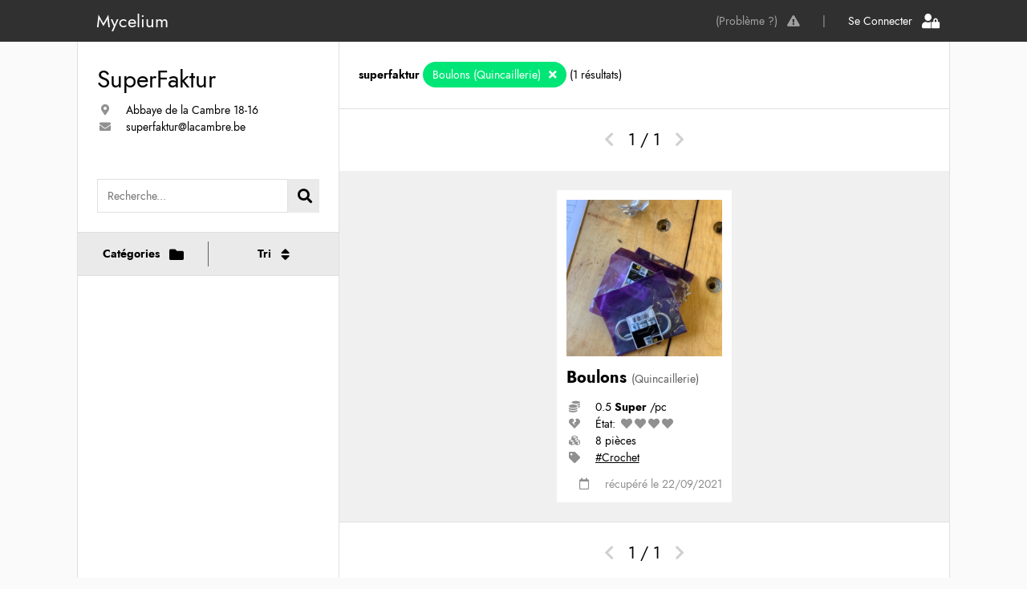

--- FILE ---
content_type: text/html; charset=UTF-8
request_url: https://app.recuperatheque.org/catalogue.php?r=superfaktur&catsearch=20&sscatsearch=86
body_size: 6339
content:

<!DOCTYPE html>
<html lang="en">

<head>
  <title>Webapp Recupérathèque</title>

  <meta charset="utf-8" />

  <!--Let browser know website is optimized for mobile-->
  <meta name="viewport" content="width=device-width, initial-scale=1">

  <!-- import the css -->
  <!-- to have w3css class and respponsive design -->
  <!-- <link rel="stylesheet" href="https://www.w3schools.com/w3css/4/w3.css">-->
  <link rel="stylesheet" href="css/w3.css">
  <!-- to have icon of the font awesome 5 -->
  <link rel="stylesheet" href="https://use.fontawesome.com/releases/v5.7.0/css/all.css">
  <!-- la typo JOST -->
  <link rel="stylesheet" href="https://indestructibletype.com/fonts/Jost.css" type="text/css" charset="utf-8" />
  <!-- custom css -->
  <link rel="stylesheet" href="css/main.css">
  <link rel="stylesheet" href="css/header.css?17-01">
  <link rel="stylesheet" href="css/menu.css">
  <link rel="stylesheet" href="css/item.css">
  <meta name="theme-color" content="#303030"><!-- Chrome -->

  <link rel="manifest" href="manifest.json">
  <link rel="apple-touch-icon" href="assets/apple-touch-icon.png">
  <meta name="apple-mobile-web-app-capable" content="yes">
  <meta name="apple-mobile-web-app-title" content="Mycelium">


</head>

<body>


  
  


  
  
<!-- construction de l'objet $system qui résume la structure de catégorie actuelle -->




  
  
<div class="header-container">
  <div class="header quasi-fullwidth">

    <div class="title"><a href="portal.php">Mycelium</a></div>

    <a href="https://forms.gle/iqQS8WYvnfcpT3dV8" class="nav-button">
      <div class="nav-title">(Problème ?)</div>
      <i class="fas fa-exclamation-triangle"></i>
    </a>
    <div class="nav-static">
      <div class="">&nbsp;|&nbsp;</div>
    </div>

    
        <a id="connection_btn" class="nav-button selected" >
          <div class="nav-title">Se Connecter</div>
          <i class="nav-icon fas fa-user-lock"></i>
        </a>

      




  </div>
</div>



    <!-- boite modal de connection -->
    <div id="connection"
         class="modal1 ">

      <!-- Modal content -->
      <div class="modal1-content">

        <form method="POST">

          <div class="input-field">
            <label>Pseudo: </label>
            <input type="text" name="pseudo">
          </div>

          <div class="input-field">
            <label>Mot de passe: </label>
            <input type="password" name="mdp">
          </div>

          
          <button class="button-flex" type="submit">
            <div class="button-title">Connection</div>
          </button>

        </form>

      </div>
    </div>

    <script>
      var modal = document.getElementById("connection");
      var btn = document.getElementById("connection_btn");

      // When the user clicks on the button, open the modal
      btn.onclick = function() {
        modal.classList.toggle('active');
      }

      // When the user clicks anywhere outside of the modal, close it
      window.onclick = function(event) {
        if (event.target == modal) {
          modal.classList.toggle('active');
        }
      }
    </script>

  
  <div class="quasi-fullwidth space-header two-side-flex">

      
        <!-- Bar de recherche -->
        <div class="flex-third">

          
<div class="container recuperatheque
      depliable">

    <h2> SuperFaktur </h2>

    <div class="info">

              <div class="info-line">
          <i class="fas fa-map-marker-alt info-icon"></i>
          <div class="info-text"> Abbaye de la Cambre 18-16 </div>
        </div>
              
  

              <div class="info-line">
          <i class="fas fa-envelope info-icon"></i>
          <a class="info-text tag" href="mailto:superfaktur@lacambre.be"> superfaktur@lacambre.be</a>
        </div>
              
    </div>

</div>
          <script>
            var recuperatheque = document.getElementsByClassName("recuperatheque")[0];

            recuperatheque.onclick = function() {
              recuperatheque.classList.toggle('active');
            }
          </script>

          <form class="container search-bar" action="catalogue.php" method="GET">

            <input type="text" class="search-bar-input" name="q" placeholder="Recherche..." value="">
            <button class="w3-large fa fa-search search-bar-button" type="submit"></button>

            <input type="hidden" name="r" value="superfaktur"/><input type="hidden" name="catsearch" value="20"/><input type="hidden" name="sscatsearch" value="86"/><input type="hidden" name="order" value="date_ajout"/>
          </form>

          <div class="menu-container" id="menu-container">
            <div class="menu-bar">
              <button id="cat-button" class="button-flex menu-button separation" onclick="openMenu(event,'categories')">
                <div class="button-title">Catégories</div>
                <i class='button-icon w3-large fas fa-folder'></i>
              </button>
              <button id="tri-button" class="button-flex menu-button" onclick="openMenu(event,'tri')">
                <div class="button-title">Tri</div>
                <i class='button-icon w3-large fas fa-sort'></i>
              </button>
            </div>

            
<!-- menu categorie -->
<div id="categories" class="menu">

  
  <a href= catalogue.php?r=superfaktur    class="categorie-title tout">
    Afficher toutes les catégories
  </a>

  
        <!-- declare une CATEGORIE -->
        <a onclick="openCat('1')"
          class="categorie-title ">
          Bois<span class="categorie-count">(90)</span>        </a>

        <!-- ouvre l'ACCORDEON des sscat associées -->
        <div id="1"
          class="accordeon "
           >

        <!-- on ajoute la sscat de toute les sscat -->
        <a href= catalogue.php?r=superfaktur&catsearch=1          class="souscategorie-title tout ">
          Tout dans Bois        </a>

                    <a class="souscategorie-title "
               href= catalogue.php?r=superfaktur&catsearch=1&sscatsearch=1 >
              Massif<span class="categorie-count">(15)</span>            </a>
                        <a class="souscategorie-title "
               href= catalogue.php?r=superfaktur&catsearch=1&sscatsearch=2 >
              Contreplaqué/Multiplex<span class="categorie-count">(6)</span>            </a>
                        <a class="souscategorie-title "
               href= catalogue.php?r=superfaktur&catsearch=1&sscatsearch=3 >
              Aggloméré<span class="categorie-count">(11)</span>            </a>
                        <a class="souscategorie-title "
               href= catalogue.php?r=superfaktur&catsearch=1&sscatsearch=4 >
              OSB<span class="categorie-count">(10)</span>            </a>
                        <a class="souscategorie-title "
               href= catalogue.php?r=superfaktur&catsearch=1&sscatsearch=5 >
              Médium/MDF<span class="categorie-count">(8)</span>            </a>
                        <a class="souscategorie-title "
               href= catalogue.php?r=superfaktur&catsearch=1&sscatsearch=6 >
              Balsa<span class="categorie-count">(14)</span>            </a>
                        <a class="souscategorie-title "
               href= catalogue.php?r=superfaktur&catsearch=1&sscatsearch=108 >
              Autre<span class="categorie-count">(26)</span>            </a>
            </div>
        <!-- declare une CATEGORIE -->
        <a onclick="openCat('2')"
          class="categorie-title ">
          Fer<span class="categorie-count">(28)</span>        </a>

        <!-- ouvre l'ACCORDEON des sscat associées -->
        <div id="2"
          class="accordeon "
           >

        <!-- on ajoute la sscat de toute les sscat -->
        <a href= catalogue.php?r=superfaktur&catsearch=2          class="souscategorie-title tout ">
          Tout dans Fer        </a>

                    <a class="souscategorie-title "
               href= catalogue.php?r=superfaktur&catsearch=2&sscatsearch=7 >
              Plaque<span class="categorie-count">(2)</span>            </a>
                        <a class="souscategorie-title "
               href= catalogue.php?r=superfaktur&catsearch=2&sscatsearch=127 >
              Ondulé<span class="categorie-count">(1)</span>            </a>
                        <a class="souscategorie-title "
               href= catalogue.php?r=superfaktur&catsearch=2&sscatsearch=129 >
              Grillage<span class="categorie-count">(3)</span>            </a>
                        <a class="souscategorie-title "
               href= catalogue.php?r=superfaktur&catsearch=2&sscatsearch=130 >
              Profilé L/T/O/U<span class="categorie-count">(6)</span>            </a>
                        <a class="souscategorie-title "
               href= catalogue.php?r=superfaktur&catsearch=2&sscatsearch=131 >
              Cable<span class="categorie-count">(2)</span>            </a>
                        <a class="souscategorie-title "
               href= catalogue.php?r=superfaktur&catsearch=2&sscatsearch=188 >
              À béton<span class="categorie-count">(2)</span>            </a>
                        <a class="souscategorie-title "
               href= catalogue.php?r=superfaktur&catsearch=2&sscatsearch=189 >
              Fil<span class="categorie-count">(4)</span>            </a>
                        <a class="souscategorie-title "
               href= catalogue.php?r=superfaktur&catsearch=2&sscatsearch=217 >
              Autre<span class="categorie-count">(8)</span>            </a>
            </div>
        <!-- declare une CATEGORIE -->
        <a onclick="openCat('3')"
          class="categorie-title ">
          Métaux<span class="categorie-count">(34)</span>        </a>

        <!-- ouvre l'ACCORDEON des sscat associées -->
        <div id="3"
          class="accordeon "
           >

        <!-- on ajoute la sscat de toute les sscat -->
        <a href= catalogue.php?r=superfaktur&catsearch=3          class="souscategorie-title tout ">
          Tout dans Métaux        </a>

                    <a class="souscategorie-title "
               href= catalogue.php?r=superfaktur&catsearch=3&sscatsearch=8 >
              Laiton<span class="categorie-count">(4)</span>            </a>
                        <a class="souscategorie-title "
               href= catalogue.php?r=superfaktur&catsearch=3&sscatsearch=9 >
              Aluminium<span class="categorie-count">(11)</span>            </a>
                        <a class="souscategorie-title "
               href= catalogue.php?r=superfaktur&catsearch=3&sscatsearch=10 >
              Plomb<span class="categorie-count">(3)</span>            </a>
                        <a class="souscategorie-title "
               href= catalogue.php?r=superfaktur&catsearch=3&sscatsearch=126 >
              Cuivre<span class="categorie-count">(3)</span>            </a>
                        <a class="souscategorie-title "
               href= catalogue.php?r=superfaktur&catsearch=3&sscatsearch=179 >
              Autre<span class="categorie-count">(13)</span>            </a>
            </div>
        <!-- declare une CATEGORIE -->
        <a onclick="openCat('4')"
          class="categorie-title ">
          Papier<span class="categorie-count">(48)</span>        </a>

        <!-- ouvre l'ACCORDEON des sscat associées -->
        <div id="4"
          class="accordeon "
           >

        <!-- on ajoute la sscat de toute les sscat -->
        <a href= catalogue.php?r=superfaktur&catsearch=4          class="souscategorie-title tout ">
          Tout dans Papier        </a>

                    <a class="souscategorie-title "
               href= catalogue.php?r=superfaktur&catsearch=4&sscatsearch=13 >
              De soie<span class="categorie-count">(2)</span>            </a>
                        <a class="souscategorie-title "
               href= catalogue.php?r=superfaktur&catsearch=4&sscatsearch=134 >
              Photographie<span class="categorie-count">(3)</span>            </a>
                        <a class="souscategorie-title "
               href= catalogue.php?r=superfaktur&catsearch=4&sscatsearch=135 >
              Couleur<span class="categorie-count">(3)</span>            </a>
                        <a class="souscategorie-title "
               href= catalogue.php?r=superfaktur&catsearch=4&sscatsearch=136 >
              Peinture<span class="categorie-count">(2)</span>            </a>
                        <a class="souscategorie-title "
               href= catalogue.php?r=superfaktur&catsearch=4&sscatsearch=137 >
              À dessin<span class="categorie-count">(5)</span>            </a>
                        <a class="souscategorie-title "
               href= catalogue.php?r=superfaktur&catsearch=4&sscatsearch=138 >
              Kraft<span class="categorie-count">(6)</span>            </a>
                        <a class="souscategorie-title "
               href= catalogue.php?r=superfaktur&catsearch=4&sscatsearch=139 >
              Claque<span class="categorie-count">(3)</span>            </a>
                        <a class="souscategorie-title "
               href= catalogue.php?r=superfaktur&catsearch=4&sscatsearch=190 >
              Carnet<span class="categorie-count">(1)</span>            </a>
                        <a class="souscategorie-title "
               href= catalogue.php?r=superfaktur&catsearch=4&sscatsearch=191 >
              Crépon<span class="categorie-count">(11)</span>            </a>
                        <a class="souscategorie-title "
               href= catalogue.php?r=superfaktur&catsearch=4&sscatsearch=218 >
              Autre<span class="categorie-count">(11)</span>            </a>
            </div>
        <!-- declare une CATEGORIE -->
        <a onclick="openCat('5')"
          class="categorie-title ">
          Carton<span class="categorie-count">(28)</span>        </a>

        <!-- ouvre l'ACCORDEON des sscat associées -->
        <div id="5"
          class="accordeon "
           >

        <!-- on ajoute la sscat de toute les sscat -->
        <a href= catalogue.php?r=superfaktur&catsearch=5          class="souscategorie-title tout ">
          Tout dans Carton        </a>

                    <a class="souscategorie-title "
               href= catalogue.php?r=superfaktur&catsearch=5&sscatsearch=14 >
              Gris<span class="categorie-count">(3)</span>            </a>
                        <a class="souscategorie-title "
               href= catalogue.php?r=superfaktur&catsearch=5&sscatsearch=140 >
              Blanc<span class="categorie-count">(2)</span>            </a>
                        <a class="souscategorie-title "
               href= catalogue.php?r=superfaktur&catsearch=5&sscatsearch=141 >
              Ondulé<span class="categorie-count">(5)</span>            </a>
                        <a class="souscategorie-title "
               href= catalogue.php?r=superfaktur&catsearch=5&sscatsearch=142 >
              Bois<span class="categorie-count">(6)</span>            </a>
                        <a class="souscategorie-title "
               href= catalogue.php?r=superfaktur&catsearch=5&sscatsearch=143 >
              Mousse<span class="categorie-count">(1)</span>            </a>
                        <a class="souscategorie-title "
               href= catalogue.php?r=superfaktur&catsearch=5&sscatsearch=144 >
              Plume<span class="categorie-count">(5)</span>            </a>
                        <a class="souscategorie-title "
               href= catalogue.php?r=superfaktur&catsearch=5&sscatsearch=180 >
              Autre<span class="categorie-count">(6)</span>            </a>
            </div>
        <!-- declare une CATEGORIE -->
        <a onclick="openCat('6')"
          class="categorie-title ">
          Dessin <span class="categorie-count">(3)</span>        </a>

        <!-- ouvre l'ACCORDEON des sscat associées -->
        <div id="6"
          class="accordeon "
           >

        <!-- on ajoute la sscat de toute les sscat -->
        <a href= catalogue.php?r=superfaktur&catsearch=6          class="souscategorie-title tout ">
          Tout dans Dessin         </a>

                    <a class="souscategorie-title "
               href= catalogue.php?r=superfaktur&catsearch=6&sscatsearch=21 >
              Craie<span class="categorie-count">(1)</span>            </a>
                        <a class="souscategorie-title "
               href= catalogue.php?r=superfaktur&catsearch=6&sscatsearch=194 >
              Encre<span class="categorie-count">(1)</span>            </a>
            </div>
        <!-- declare une CATEGORIE -->
        <a onclick="openCat('7')"
          class="categorie-title ">
          Marqueur<span class="categorie-count">(5)</span>        </a>

        <!-- ouvre l'ACCORDEON des sscat associées -->
        <div id="7"
          class="accordeon "
           >

        <!-- on ajoute la sscat de toute les sscat -->
        <a href= catalogue.php?r=superfaktur&catsearch=7          class="souscategorie-title tout ">
          Tout dans Marqueur        </a>

                    <a class="souscategorie-title "
               href= catalogue.php?r=superfaktur&catsearch=7&sscatsearch=145 >
              Dessin scientifique<span class="categorie-count">(1)</span>            </a>
                        <a class="souscategorie-title "
               href= catalogue.php?r=superfaktur&catsearch=7&sscatsearch=147 >
              Tableau blanc<span class="categorie-count">(2)</span>            </a>
                        <a class="souscategorie-title "
               href= catalogue.php?r=superfaktur&catsearch=7&sscatsearch=150 >
              Posca<span class="categorie-count">(1)</span>            </a>
                        <a class="souscategorie-title "
               href= catalogue.php?r=superfaktur&catsearch=7&sscatsearch=182 >
              Autre<span class="categorie-count">(1)</span>            </a>
            </div>
        <!-- declare une CATEGORIE -->
        <a onclick="openCat('8')"
          class="categorie-title ">
          Mesure & Tracé<span class="categorie-count">(1)</span>        </a>

        <!-- ouvre l'ACCORDEON des sscat associées -->
        <div id="8"
          class="accordeon "
           >

        <!-- on ajoute la sscat de toute les sscat -->
        <a href= catalogue.php?r=superfaktur&catsearch=8          class="souscategorie-title tout ">
          Tout dans Mesure & Tracé        </a>

                    <a class="souscategorie-title "
               href= catalogue.php?r=superfaktur&catsearch=8&sscatsearch=24 >
              Régle<span class="categorie-count">(1)</span>            </a>
            </div>
        <!-- declare une CATEGORIE -->
        <a onclick="openCat('9')"
          class="categorie-title ">
          Colle<span class="categorie-count">(7)</span>        </a>

        <!-- ouvre l'ACCORDEON des sscat associées -->
        <div id="9"
          class="accordeon "
           >

        <!-- on ajoute la sscat de toute les sscat -->
        <a href= catalogue.php?r=superfaktur&catsearch=9          class="souscategorie-title tout ">
          Tout dans Colle        </a>

                    <a class="souscategorie-title "
               href= catalogue.php?r=superfaktur&catsearch=9&sscatsearch=31 >
              Vinylique/à bois/blanche<span class="categorie-count">(1)</span>            </a>
                        <a class="souscategorie-title "
               href= catalogue.php?r=superfaktur&catsearch=9&sscatsearch=184 >
              Autre<span class="categorie-count">(6)</span>            </a>
            </div>
        <!-- declare une CATEGORIE -->
        <a onclick="openCat('10')"
          class="categorie-title ">
          Ruban adhésif<span class="categorie-count">(5)</span>        </a>

        <!-- ouvre l'ACCORDEON des sscat associées -->
        <div id="10"
          class="accordeon "
           >

        <!-- on ajoute la sscat de toute les sscat -->
        <a href= catalogue.php?r=superfaktur&catsearch=10          class="souscategorie-title tout ">
          Tout dans Ruban adhésif        </a>

                    <a class="souscategorie-title "
               href= catalogue.php?r=superfaktur&catsearch=10&sscatsearch=156 >
              Transparent<span class="categorie-count">(1)</span>            </a>
                        <a class="souscategorie-title "
               href= catalogue.php?r=superfaktur&catsearch=10&sscatsearch=158 >
              Kraft<span class="categorie-count">(1)</span>            </a>
                        <a class="souscategorie-title "
               href= catalogue.php?r=superfaktur&catsearch=10&sscatsearch=185 >
              Autre<span class="categorie-count">(3)</span>            </a>
            </div>
        <!-- declare une CATEGORIE -->
        <a onclick="openCat('11')"
          class="categorie-title ">
          Découpe<span class="categorie-count">(1)</span>        </a>

        <!-- ouvre l'ACCORDEON des sscat associées -->
        <div id="11"
          class="accordeon "
           >

        <!-- on ajoute la sscat de toute les sscat -->
        <a href= catalogue.php?r=superfaktur&catsearch=11          class="souscategorie-title tout ">
          Tout dans Découpe        </a>

                    <a class="souscategorie-title "
               href= catalogue.php?r=superfaktur&catsearch=11&sscatsearch=118 >
              Autre<span class="categorie-count">(1)</span>            </a>
            </div>
        <!-- declare une CATEGORIE -->
        <a onclick="openCat('12')"
          class="categorie-title ">
          Textile<span class="categorie-count">(120)</span>        </a>

        <!-- ouvre l'ACCORDEON des sscat associées -->
        <div id="12"
          class="accordeon "
           >

        <!-- on ajoute la sscat de toute les sscat -->
        <a href= catalogue.php?r=superfaktur&catsearch=12          class="souscategorie-title tout ">
          Tout dans Textile        </a>

                    <a class="souscategorie-title "
               href= catalogue.php?r=superfaktur&catsearch=12&sscatsearch=42 >
              Tissus<span class="categorie-count">(79)</span>            </a>
                        <a class="souscategorie-title "
               href= catalogue.php?r=superfaktur&catsearch=12&sscatsearch=43 >
              Feutre<span class="categorie-count">(2)</span>            </a>
                        <a class="souscategorie-title "
               href= catalogue.php?r=superfaktur&catsearch=12&sscatsearch=45 >
              Caoutchouc<span class="categorie-count">(3)</span>            </a>
                        <a class="souscategorie-title "
               href= catalogue.php?r=superfaktur&catsearch=12&sscatsearch=46 >
              Toile peintre<span class="categorie-count">(5)</span>            </a>
                        <a class="souscategorie-title "
               href= catalogue.php?r=superfaktur&catsearch=12&sscatsearch=47 >
              Cuir<span class="categorie-count">(5)</span>            </a>
                        <a class="souscategorie-title "
               href= catalogue.php?r=superfaktur&catsearch=12&sscatsearch=48 >
              Moquette<span class="categorie-count">(7)</span>            </a>
                        <a class="souscategorie-title "
               href= catalogue.php?r=superfaktur&catsearch=12&sscatsearch=220 >
              Autre<span class="categorie-count">(17)</span>            </a>
            </div>
        <!-- declare une CATEGORIE -->
        <a onclick="openCat('13')"
          class="categorie-title ">
          Mercerie<span class="categorie-count">(56)</span>        </a>

        <!-- ouvre l'ACCORDEON des sscat associées -->
        <div id="13"
          class="accordeon "
           >

        <!-- on ajoute la sscat de toute les sscat -->
        <a href= catalogue.php?r=superfaktur&catsearch=13          class="souscategorie-title tout ">
          Tout dans Mercerie        </a>

                    <a class="souscategorie-title "
               href= catalogue.php?r=superfaktur&catsearch=13&sscatsearch=15 >
              Ficelle<span class="categorie-count">(10)</span>            </a>
                        <a class="souscategorie-title "
               href= catalogue.php?r=superfaktur&catsearch=13&sscatsearch=55 >
              Corde<span class="categorie-count">(9)</span>            </a>
                        <a class="souscategorie-title "
               href= catalogue.php?r=superfaktur&catsearch=13&sscatsearch=66 >
              Perle<span class="categorie-count">(6)</span>            </a>
                        <a class="souscategorie-title "
               href= catalogue.php?r=superfaktur&catsearch=13&sscatsearch=162 >
              Aiguille<span class="categorie-count">(5)</span>            </a>
                        <a class="souscategorie-title "
               href= catalogue.php?r=superfaktur&catsearch=13&sscatsearch=163 >
              Bouton<span class="categorie-count">(4)</span>            </a>
                        <a class="souscategorie-title "
               href= catalogue.php?r=superfaktur&catsearch=13&sscatsearch=164 >
              Fil<span class="categorie-count">(7)</span>            </a>
                        <a class="souscategorie-title "
               href= catalogue.php?r=superfaktur&catsearch=13&sscatsearch=165 >
              Laine<span class="categorie-count">(5)</span>            </a>
                        <a class="souscategorie-title "
               href= catalogue.php?r=superfaktur&catsearch=13&sscatsearch=181 >
              Ruban<span class="categorie-count">(5)</span>            </a>
                        <a class="souscategorie-title "
               href= catalogue.php?r=superfaktur&catsearch=13&sscatsearch=200 >
              Autre<span class="categorie-count">(5)</span>            </a>
            </div>
        <!-- declare une CATEGORIE -->
        <a onclick="openCat('14')"
          class="categorie-title ">
          Minéraux<span class="categorie-count">(7)</span>        </a>

        <!-- ouvre l'ACCORDEON des sscat associées -->
        <div id="14"
          class="accordeon "
           >

        <!-- on ajoute la sscat de toute les sscat -->
        <a href= catalogue.php?r=superfaktur&catsearch=14          class="souscategorie-title tout ">
          Tout dans Minéraux        </a>

                    <a class="souscategorie-title "
               href= catalogue.php?r=superfaktur&catsearch=14&sscatsearch=51 >
              Plâtre<span class="categorie-count">(1)</span>            </a>
                        <a class="souscategorie-title "
               href= catalogue.php?r=superfaktur&catsearch=14&sscatsearch=183 >
              Autre<span class="categorie-count">(6)</span>            </a>
            </div>
        <!-- declare une CATEGORIE -->
        <a onclick="openCat('15')"
          class="categorie-title ">
          Céramique<span class="categorie-count">(2)</span>        </a>

        <!-- ouvre l'ACCORDEON des sscat associées -->
        <div id="15"
          class="accordeon "
           >

        <!-- on ajoute la sscat de toute les sscat -->
        <a href= catalogue.php?r=superfaktur&catsearch=15          class="souscategorie-title tout ">
          Tout dans Céramique        </a>

                    <a class="souscategorie-title "
               href= catalogue.php?r=superfaktur&catsearch=15&sscatsearch=56 >
              Carreaux<span class="categorie-count">(1)</span>            </a>
                        <a class="souscategorie-title "
               href= catalogue.php?r=superfaktur&catsearch=15&sscatsearch=57 >
              Argile<span class="categorie-count">(1)</span>            </a>
            </div>
        <!-- declare une CATEGORIE -->
        <a onclick="openCat('16')"
          class="categorie-title ">
          Verre<span class="categorie-count">(12)</span>        </a>

        <!-- ouvre l'ACCORDEON des sscat associées -->
        <div id="16"
          class="accordeon "
           >

        <!-- on ajoute la sscat de toute les sscat -->
        <a href= catalogue.php?r=superfaktur&catsearch=16          class="souscategorie-title tout ">
          Tout dans Verre        </a>

                    <a class="souscategorie-title "
               href= catalogue.php?r=superfaktur&catsearch=16&sscatsearch=62 >
              Plaque<span class="categorie-count">(10)</span>            </a>
                        <a class="souscategorie-title "
               href= catalogue.php?r=superfaktur&catsearch=16&sscatsearch=63 >
              Mirroir<span class="categorie-count">(1)</span>            </a>
                        <a class="souscategorie-title "
               href= catalogue.php?r=superfaktur&catsearch=16&sscatsearch=123 >
              Autre<span class="categorie-count">(1)</span>            </a>
            </div>
        <!-- declare une CATEGORIE -->
        <a onclick="openCat('17')"
          class="categorie-title ">
          Plastique<span class="categorie-count">(117)</span>        </a>

        <!-- ouvre l'ACCORDEON des sscat associées -->
        <div id="17"
          class="accordeon "
           >

        <!-- on ajoute la sscat de toute les sscat -->
        <a href= catalogue.php?r=superfaktur&catsearch=17          class="souscategorie-title tout ">
          Tout dans Plastique        </a>

                    <a class="souscategorie-title "
               href= catalogue.php?r=superfaktur&catsearch=17&sscatsearch=67 >
              Plexiglass<span class="categorie-count">(16)</span>            </a>
                        <a class="souscategorie-title "
               href= catalogue.php?r=superfaktur&catsearch=17&sscatsearch=68 >
              Mousse<span class="categorie-count">(12)</span>            </a>
                        <a class="souscategorie-title "
               href= catalogue.php?r=superfaktur&catsearch=17&sscatsearch=69 >
              Polystyrène/Frigolite/Sagex<span class="categorie-count">(22)</span>            </a>
                        <a class="souscategorie-title "
               href= catalogue.php?r=superfaktur&catsearch=17&sscatsearch=70 >
              PVC<span class="categorie-count">(17)</span>            </a>
                        <a class="souscategorie-title "
               href= catalogue.php?r=superfaktur&catsearch=17&sscatsearch=71 >
              Gélatine<span class="categorie-count">(6)</span>            </a>
                        <a class="souscategorie-title "
               href= catalogue.php?r=superfaktur&catsearch=17&sscatsearch=72 >
              Forex<span class="categorie-count">(3)</span>            </a>
                        <a class="souscategorie-title "
               href= catalogue.php?r=superfaktur&catsearch=17&sscatsearch=73 >
              Dibond<span class="categorie-count">(1)</span>            </a>
                        <a class="souscategorie-title "
               href= catalogue.php?r=superfaktur&catsearch=17&sscatsearch=124 >
              Autre<span class="categorie-count">(40)</span>            </a>
            </div>
        <!-- declare une CATEGORIE -->
        <a onclick="openCat('18')"
          class="categorie-title ">
          Peinture<span class="categorie-count">(23)</span>        </a>

        <!-- ouvre l'ACCORDEON des sscat associées -->
        <div id="18"
          class="accordeon "
           >

        <!-- on ajoute la sscat de toute les sscat -->
        <a href= catalogue.php?r=superfaktur&catsearch=18          class="souscategorie-title tout ">
          Tout dans Peinture        </a>

                    <a class="souscategorie-title "
               href= catalogue.php?r=superfaktur&catsearch=18&sscatsearch=74 >
              Aquarelle<span class="categorie-count">(1)</span>            </a>
                        <a class="souscategorie-title "
               href= catalogue.php?r=superfaktur&catsearch=18&sscatsearch=75 >
              Acrylique<span class="categorie-count">(3)</span>            </a>
                        <a class="souscategorie-title "
               href= catalogue.php?r=superfaktur&catsearch=18&sscatsearch=76 >
              Extérieur<span class="categorie-count">(4)</span>            </a>
                        <a class="souscategorie-title "
               href= catalogue.php?r=superfaktur&catsearch=18&sscatsearch=77 >
              Pigments<span class="categorie-count">(1)</span>            </a>
                        <a class="souscategorie-title "
               href= catalogue.php?r=superfaktur&catsearch=18&sscatsearch=78 >
              Chassis de peinture<span class="categorie-count">(1)</span>            </a>
                        <a class="souscategorie-title "
               href= catalogue.php?r=superfaktur&catsearch=18&sscatsearch=79 >
              Pinceau<span class="categorie-count">(2)</span>            </a>
                        <a class="souscategorie-title "
               href= catalogue.php?r=superfaktur&catsearch=18&sscatsearch=96 >
              Vernis<span class="categorie-count">(2)</span>            </a>
                        <a class="souscategorie-title "
               href= catalogue.php?r=superfaktur&catsearch=18&sscatsearch=97 >
              Bombe<span class="categorie-count">(1)</span>            </a>
                        <a class="souscategorie-title "
               href= catalogue.php?r=superfaktur&catsearch=18&sscatsearch=186 >
              Cadre<span class="categorie-count">(6)</span>            </a>
                        <a class="souscategorie-title "
               href= catalogue.php?r=superfaktur&catsearch=18&sscatsearch=201 >
              Autre<span class="categorie-count">(2)</span>            </a>
            </div>
        <!-- declare une CATEGORIE -->
        <a onclick="openCat('19')"
          class="categorie-title ">
          Outils<span class="categorie-count">(3)</span>        </a>

        <!-- ouvre l'ACCORDEON des sscat associées -->
        <div id="19"
          class="accordeon "
           >

        <!-- on ajoute la sscat de toute les sscat -->
        <a href= catalogue.php?r=superfaktur&catsearch=19          class="souscategorie-title tout ">
          Tout dans Outils        </a>

                    <a class="souscategorie-title "
               href= catalogue.php?r=superfaktur&catsearch=19&sscatsearch=82 >
              Ponceuse<span class="categorie-count">(2)</span>            </a>
                        <a class="souscategorie-title "
               href= catalogue.php?r=superfaktur&catsearch=19&sscatsearch=168 >
              Autre<span class="categorie-count">(1)</span>            </a>
            </div>
        <!-- declare une CATEGORIE -->
        <a onclick="openCat('20')"
          class="categorie-title selected active">
          Quincaillerie<span class="categorie-count">(10)</span>        </a>

        <!-- ouvre l'ACCORDEON des sscat associées -->
        <div id="20"
          class="accordeon active"
          style="height:auto" >

        <!-- on ajoute la sscat de toute les sscat -->
        <a href= catalogue.php?r=superfaktur&catsearch=20          class="souscategorie-title tout ">
          Tout dans Quincaillerie        </a>

                    <a class="souscategorie-title "
               href= catalogue.php?r=superfaktur&catsearch=20&sscatsearch=84 >
              Vis<span class="categorie-count">(1)</span>            </a>
                        <a class="souscategorie-title selected"
               href= catalogue.php?r=superfaktur&catsearch=20&sscatsearch=86 >
              Boulons<span class="categorie-count">(1)</span>            </a>
                        <a class="souscategorie-title "
               href= catalogue.php?r=superfaktur&catsearch=20&sscatsearch=88 >
              Chaînes<span class="categorie-count">(1)</span>            </a>
                        <a class="souscategorie-title "
               href= catalogue.php?r=superfaktur&catsearch=20&sscatsearch=170 >
              Autre<span class="categorie-count">(7)</span>            </a>
            </div>
        <!-- declare une CATEGORIE -->
        <a onclick="openCat('21')"
          class="categorie-title ">
          Électro<span class="categorie-count">(42)</span>        </a>

        <!-- ouvre l'ACCORDEON des sscat associées -->
        <div id="21"
          class="accordeon "
           >

        <!-- on ajoute la sscat de toute les sscat -->
        <a href= catalogue.php?r=superfaktur&catsearch=21          class="souscategorie-title tout ">
          Tout dans Électro        </a>

                    <a class="souscategorie-title "
               href= catalogue.php?r=superfaktur&catsearch=21&sscatsearch=89 >
              Ordinateur<span class="categorie-count">(5)</span>            </a>
                        <a class="souscategorie-title "
               href= catalogue.php?r=superfaktur&catsearch=21&sscatsearch=91 >
              Vidéo<span class="categorie-count">(1)</span>            </a>
                        <a class="souscategorie-title "
               href= catalogue.php?r=superfaktur&catsearch=21&sscatsearch=92 >
              Audio<span class="categorie-count">(5)</span>            </a>
                        <a class="souscategorie-title "
               href= catalogue.php?r=superfaktur&catsearch=21&sscatsearch=93 >
              Lampe<span class="categorie-count">(12)</span>            </a>
                        <a class="souscategorie-title "
               href= catalogue.php?r=superfaktur&catsearch=21&sscatsearch=94 >
              Câble, prise<span class="categorie-count">(8)</span>            </a>
                        <a class="souscategorie-title "
               href= catalogue.php?r=superfaktur&catsearch=21&sscatsearch=171 >
              Autre<span class="categorie-count">(11)</span>            </a>
            </div>
        <!-- declare une CATEGORIE -->
        <a onclick="openCat('22')"
          class="categorie-title ">
          Mobilier<span class="categorie-count">(8)</span>        </a>

        <!-- ouvre l'ACCORDEON des sscat associées -->
        <div id="22"
          class="accordeon "
           >

        <!-- on ajoute la sscat de toute les sscat -->
        <a href= catalogue.php?r=superfaktur&catsearch=22          class="souscategorie-title tout ">
          Tout dans Mobilier        </a>

                    <a class="souscategorie-title "
               href= catalogue.php?r=superfaktur&catsearch=22&sscatsearch=174 >
              Chaise<span class="categorie-count">(1)</span>            </a>
                        <a class="souscategorie-title "
               href= catalogue.php?r=superfaktur&catsearch=22&sscatsearch=187 >
              Autre<span class="categorie-count">(7)</span>            </a>
            </div>
        <!-- declare une CATEGORIE -->
        <a onclick="openCat('23')"
          class="categorie-title ">
          Accessoires Maquette<span class="categorie-count">(10)</span>        </a>

        <!-- ouvre l'ACCORDEON des sscat associées -->
        <div id="23"
          class="accordeon "
           >

        <!-- on ajoute la sscat de toute les sscat -->
        <a href= catalogue.php?r=superfaktur&catsearch=23          class="souscategorie-title tout ">
          Tout dans Accessoires Maquette        </a>

                    <a class="souscategorie-title "
               href= catalogue.php?r=superfaktur&catsearch=23&sscatsearch=204 >
              Buisson<span class="categorie-count">(1)</span>            </a>
                        <a class="souscategorie-title "
               href= catalogue.php?r=superfaktur&catsearch=23&sscatsearch=207 >
              Autre<span class="categorie-count">(1)</span>            </a>
            </div>
        <!-- declare une CATEGORIE -->
        <a onclick="openCat('24')"
          class="categorie-title ">
          Bureautique<span class="categorie-count">(25)</span>        </a>

        <!-- ouvre l'ACCORDEON des sscat associées -->
        <div id="24"
          class="accordeon "
           >

        <!-- on ajoute la sscat de toute les sscat -->
        <a href= catalogue.php?r=superfaktur&catsearch=24          class="souscategorie-title tout ">
          Tout dans Bureautique        </a>

                    <a class="souscategorie-title "
               href= catalogue.php?r=superfaktur&catsearch=24&sscatsearch=102 >
              Chemise plastique<span class="categorie-count">(2)</span>            </a>
                        <a class="souscategorie-title "
               href= catalogue.php?r=superfaktur&catsearch=24&sscatsearch=208 >
              Classeur<span class="categorie-count">(3)</span>            </a>
                        <a class="souscategorie-title "
               href= catalogue.php?r=superfaktur&catsearch=24&sscatsearch=209 >
              Agrafeuse<span class="categorie-count">(2)</span>            </a>
                        <a class="souscategorie-title "
               href= catalogue.php?r=superfaktur&catsearch=24&sscatsearch=212 >
              Perforatrice<span class="categorie-count">(1)</span>            </a>
                        <a class="souscategorie-title "
               href= catalogue.php?r=superfaktur&catsearch=24&sscatsearch=213 >
              Autre<span class="categorie-count">(17)</span>            </a>
            </div>
        <!-- declare une CATEGORIE -->
        <a onclick="openCat('25')"
          class="categorie-title ">
          Entretien<span class="categorie-count">(1)</span>        </a>

        <!-- ouvre l'ACCORDEON des sscat associées -->
        <div id="25"
          class="accordeon "
           >

        <!-- on ajoute la sscat de toute les sscat -->
        <a href= catalogue.php?r=superfaktur&catsearch=25          class="souscategorie-title tout ">
          Tout dans Entretien        </a>

                    <a class="souscategorie-title "
               href= catalogue.php?r=superfaktur&catsearch=25&sscatsearch=221 >
              Autre<span class="categorie-count">(1)</span>            </a>
            </div>
        <!-- declare une CATEGORIE -->
        <a onclick="openCat('26')"
          class="categorie-title ">
          Culture<span class="categorie-count">(6)</span>        </a>

        <!-- ouvre l'ACCORDEON des sscat associées -->
        <div id="26"
          class="accordeon "
           >

        <!-- on ajoute la sscat de toute les sscat -->
        <a href= catalogue.php?r=superfaktur&catsearch=26          class="souscategorie-title tout ">
          Tout dans Culture        </a>

                    <a class="souscategorie-title "
               href= catalogue.php?r=superfaktur&catsearch=26&sscatsearch=109 >
              Livre<span class="categorie-count">(6)</span>            </a>
            </div>
        <!-- declare une CATEGORIE -->
        <a onclick="openCat('27')"
          class="categorie-title ">
          Insolite<span class="categorie-count">(24)</span>        </a>

        <!-- ouvre l'ACCORDEON des sscat associées -->
        <div id="27"
          class="accordeon "
           >

        <!-- on ajoute la sscat de toute les sscat -->
        <a href= catalogue.php?r=superfaktur&catsearch=27          class="souscategorie-title tout ">
          Tout dans Insolite        </a>

                    <a class="souscategorie-title "
               href= catalogue.php?r=superfaktur&catsearch=27&sscatsearch=216 >
              Autre<span class="categorie-count">(24)</span>            </a>
            </div></div>

<!-- menu tris -->
<div id="tri" class="menu">

  
    <a href= catalogue.php?r=superfaktur&catsearch=20&sscatsearch=86&order=date_ajout      class="w3-block categorie-title selected">
      Date de récupération    </a>

    
    <a href= catalogue.php?r=superfaktur&catsearch=20&sscatsearch=86&order=prix      class="w3-block categorie-title ">
      Prix par pièce    </a>

    
    <a href= catalogue.php?r=superfaktur&catsearch=20&sscatsearch=86&order=etat      class="w3-block categorie-title ">
      État d'usure    </a>

    
    <a href= catalogue.php?r=superfaktur&catsearch=20&sscatsearch=86&order=pieces      class="w3-block categorie-title ">
      Pièces disponibles    </a>

    </div>

<script>
  // js to open and close the menus and submenu with animation
  function openCat(id) {
    var x = document.getElementById(id);
    var menu = document.getElementById('categories');
    if (!x.clientHeight) {
      // on ouvre l'accordeon
      x.style.height = x.scrollHeight+'px';
      setTimeout(function(){menu.style.height='initial';},200);

      x.previousElementSibling.className += " active";
    } else {
      // on ferme l'accordeon
      x.style.height = x.scrollHeight + "px";
      setTimeout(function(){x.style.height=null;},0);

      x.previousElementSibling.className = x.previousElementSibling.className.replace(" active", "");
    }
  }

  function openMenu(evt,menuName){
    //on anime la height du menu
    var menu = document.getElementById(menuName);
    var button = evt.currentTarget;

    // si le menu est celui ouvert on le ferme juste
    if (menu.clientHeight){
      menu.style.transition = '0.3s';
      desactive(menu,button);
    }
    else{
      // on regarde si ya qq chose d'ouvert
      var menus = document.getElementsByClassName("menu");
      var isSomethingOpen = false;
      for (var i = 0; i < menus.length; i++){
        if (menus[i].classList.contains('active')){
          isSomethingOpen = true;
        }
      }

      if(isSomethingOpen){
        // on ferme tt les autres
        var menus = document.getElementsByClassName("menu");
        for (var i = 0; i < menus.length; i++) {
          menus[i].style.transition = '0s';
          menus[i].style.height = 0;
          menus[i].className = menus[i].className.replace(" active", "");
        }
        var titles = document.getElementsByClassName("menu-button");
        for (var i = 0; i < titles.length; i++) {
          titles[i].className = titles[i].className.replace(" active", "");
        }
        // on ouvre sans transition
        menu.style.transition = '0s'
        active(menu, button);
      }
      else{
        // on doit juste ouvrir le menu
        menu.style.transition = '0.3s'
        active(menu, button);
      }
    }
  }

  function active(menu, button){

    menu.style.height = menu.scrollHeight + "px";
    setTimeout(function(){menu.style.height='initial';},200);

    menu.className += " active";
    button.className += " active";

    //enleve la seperation
    document.getElementById("cat-button").className = document.getElementById("cat-button").className.replace(" separation", "");
  }

  function desactive(menu,button){

    menu.style.height = menu.scrollHeight + "px";
    setTimeout(function(){menu.style.height=null;},0);

    menu.className = menu.className.replace(" active", "");
    button.className = button.className.replace(" active", "");

    document.getElementById('menu-container').style.marginBottom = '0px';
    document.getElementById("cat-button").className += " separation";
  }

</script>

          </div>

        </div>

        <!-- search request -->
        <div class="flex-half">
          
          <!-- search resume -->
          <div class="container border-bottom sticky">
            <div class="search-resume">

              <b>superfaktur </b>                      <a href=" catalogue.php?r=superfaktur ">
                        Boulons (Quincaillerie)                      </a>
                     (1 résultats)            </div>

          </div>

          <div class="container page-nav">

            <a href= catalogue.php?r=superfaktur&catsearch=20&sscatsearch=86&page=0               class="disabled">
               <i class='fas fa-chevron-left'></i>
            </a>

            1&nbsp;/&nbsp;1
            <a href= catalogue.php?r=superfaktur&catsearch=20&sscatsearch=86&page=2               class="disabled" >
               <i class='fas fa-chevron-right'></i>
            </a>

          </div>


          <!-- items container -->
          <div class="items-container">

            
                  <div class="item-wrapper">
                      
  


  <div class='item'>

            <a class="hidden-link" href="item_page.php?r=superfaktur&id=266">
          <span></span>
        </a>
      
    <div class="photo-container">
                        <img class="item-photo" src=photos/superfaktur/266.jpg />
            </div>

    <div class="text-container">

      <div class='categorie-container'>
        <!-- deux choix d'affichage si la sscat est Autre ou pas -->
                  <span class="souscat"> Boulons </span>
          <span class="cat"> (Quincaillerie) </span>
        
      </div>

      <div class="info-container separateur">

        <div class="info-line">
          <i class='fas fa-coins info-icon'></i>
          <div class="info-text">0.5 <b>Super</b> /pc </div>
        </div>

        <div class="info-line">
          <i class='fas fa-heart-broken info-icon'></i>
          <div class="info-text"> État:
            <span class='etat-icon-container'>
            <i class="fas fa-heart"></i><i class="fas fa-heart"></i><i class="fas fa-heart"></i><i class="fas fa-heart"></i>            </span>
          </div>
        </div>

        <div class="info-line">
          <i class='fas fa-cubes info-icon'></i>
          <div class="info-text">8 pièces</div>
        </div>

      </div>

      <div class="info-plus-container separateur">
        <!-- les info qui apparaissent dans la page single -->

        
        <div class="info-line">
          <i class='fas fa-ruler info-icon'></i>
          <div class="info-text"> 5 mm et 40mm de long </div>
        </div>

        <div class="info-line">
          <i class='fas fa-info-circle info-icon'></i>
          <div class="info-text"> pas de remarques </div>
        </div>

        
      </div>

      <div class='tags-container separateur'>

        <div class="info-line">
          <i class='fas fa-tag info-icon'></i>
          <div class="info-text">
                            <a class="tag" href= catalogue.php?r=superfaktur&catsearch=20&sscatsearch=86&q=Crochet&page=1 >#Crochet</a>
                          </div>
        </div>

      </div>

      <div class="date-container">

        <div class="info-line">
          <i class='far fa-calendar info-icon'></i>
          <div class="info-text">récupéré le 22/09/2021</div>
        </div>

      </div>

    </div>

  </div>
                  </div>

                  
          </div>

          <!-- page nav -->
          <hr>

          <div class="container page-nav">

            <a href= catalogue.php?r=superfaktur&catsearch=20&sscatsearch=86&page=0               class="disabled">
               <i class='fas fa-chevron-left'></i>
            </a>

            1&nbsp;/&nbsp;1
            <a href= catalogue.php?r=superfaktur&catsearch=20&sscatsearch=86&page=2               class="disabled">
               <i class='fas fa-chevron-right'></i>
            </a>

          </div>

        </div>

        
    </div>
  </div>

  
  <script>
    if ('serviceWorker' in navigator) {
    window.addEventListener('load', function() {
    navigator.serviceWorker.register('service-worker.js').then(function(registration) {
    // Registration was successful
    console.log('Service worker successfully registered on scope', registration.scope);
    }, function(err) {
    // registration failed :(
    console.log('ServiceWorker registration failed: ', err);
    }).catch(function(err) {
    console.log(err);
    });
    });
    } else {
    console.log('service worker is not supported');
    }
    </script>

</body>

</html>


--- FILE ---
content_type: text/css
request_url: https://app.recuperatheque.org/css/main.css
body_size: 1646
content:

/*

COLOR CODE:

background in #FAFAFA
foreground in white

borders in #E0E0E0
buttons in #EAEAEA

less important or disabled in #A0A0A0

little icons in #909090

header in #303030

GREEN (important, flashy or links): #00E676

*/

html, body{
  background: #fafafa;
  margin: 0;
  font-weight: 400;
  font-size: 14px;
  line-height: 1.5;
}

html, body, p, h1, h2, h3, h4, h5, h6{
 /*  font-family:, 'Open Sans', Helvetica, arial, sans-serif !important; */
   font-family: 'Jost', Helvetica, arial, sans-serif !important;
}

*, *:before, *:after {
    /* box-sizing: inherit; */
}

/* --- BASIXXX --- */

.quasi-fullwidth{
}

@media (min-width: 993px){
  .quasi-fullwidth{
    margin: 0 auto 0;
    max-width: 85%;
  }
}

/* fait de l'espace pour le header en fixed position */
.space-header{
  padding-top: 52px;
  box-sizing: border-box;
}

.container{
  background: white;
  text-align: left;
  padding: 12px 24px;
}

h4.title{
  padding: 12px 24px 0;
  margin: 0;
}

hr{
  border: none;
  border-bottom: 1px solid #E0E0E0;
  margin: 0;
}

.border-top{
  border-top: 1px solid #E0E0E0;
}
.border-bottom{
  border-bottom: 1px solid #E0E0E0;
}

.hidden-link span{
  text-decoration: none;

  position:absolute;
  width:100%;
  height:100%;
  top:0;
  left: 0;

  z-index: 1;
}

@media (min-width:993px){
  .container{
    padding: 24px;
  }
}

/* --- catalogue & item-page --- */

.two-side-flex{
  background: white;
  min-height: 100vh;

  display: flex;
  flex-direction: row;
  flex-wrap: wrap;
  align-content: flex-start;
}
.two-side-flex > *{
  box-sizing: border-box;
}

/* ordre pour version mobile et ipad*/
.flex-third{
  flex: 1 0 100%;
}
.flex-half{
  flex: 1 100%;
}

/* ordre et dimension pour bureau */
@media(min-width:993px){
  .two-side-flex{
    flex-wrap: nowrap;
    border-left: 1px solid #E0E0E0;
  }
  .two-side-flex > *{
    border-right: 1px solid #E0E0E0;
  }
  .flex-third{
    flex-basis: 30%;
    flex-grow: 0;
    min-height: 100vh;
  }
  .flex-half{
    flex-basis: 50%;
    min-height: 100vh;
  }
}

/* --- recuperatheque --- */

.recup-list > *{
  position: relative;

  max-width: 100vw;

  display: flex;
  flex-direction: row;
  flex-wrap: nowrap;
  align-items: stretch;
}
.recup-list .info{
  flex-grow: 1
}

.recup-list button{
  flex-basis: 10%;
  flex-grow: 0;
  margin: 12px;
}

.recuperatheque{

display:block;
}


.recuperatheque h2{
  margin: 0;
}
.recuperatheque .info{
  margin: 6px 0px;
  white-space: normal;
}
.recuperatheque a{
  word-break: break-all;
  text-decoration:none;
}

/* si menu depliable */
.recuperatheque.depliable .info{
  /* hide en mobile */
  display: none;
}
@media (min-width: 601px){
  .recuperatheque.depliable .info{
    /* show en desktop */
    display: block;
  }
}

@media (max-width: 600px){
  .recuperatheque.depliable h2:after{
    content: "+";
    padding-left: 12px;
    font-weight: bold;
  }
  .recuperatheque.depliable.active h2:after{
    content: "-";
    padding-left: 12px;
    font-weight: bold;
  }
  .recuperatheque.depliable.active .info{
    display: block;
  }
}

/* --- MODAL --- */

/* prend tout l'écran */
.modal1 {
  display: none;
  position: fixed;
  z-index: 20;
  left: 0;
  top: 0;
  width: 100%;
  height: 100%;
  overflow: auto;
  background-color: rgba(0,0,0,0.4); /* Black w/ opacity */
}
.modal1.active{
  display: block;
}

/* Modal Content Box */
.modal1-content {
  background-color: white;
  margin: 52px auto;
  width: 100%;
  height: auto;
  padding: 24px;
}



@media(min-width: 601px){
  .modal1-content {
    width: 33%;
    height: auto;
    margin: 104px auto; /* commence 2x plus bas que la hauteur du header */
  }
}


.w3-modal
{
    z-index: 15 !important;
}

.w3-modal-content
{
    padding:24px !important;
}

/* --- Form, buttons & input --- */

.input-field{
  margin-bottom: 24px;
}
label{
  display: block;
  text-align: left;
  font-weight: bold;
  margin-bottom: 6px;
}

button {
  background-color: #eaeaea;
  color: black;
  border: none;
  text-align: center;
  text-decoration: none;
  display: inline-block;
  padding: 16px;
  margin: 0;
  font-weight: bold;
  font-size: 1rem;
  position: relative;
  overflow: hidden;
  white-space: nowrap;
  cursor:pointer;
}

a
{
  cursor:pointer;
}

.button-flex{
  width: 100%;
  display: flex;
  align-items: center;
  justify-content: center;
}

.button-icon{
  padding-left: 12px;
  text-align: center;
}

input{
  background: white;
  width: 100%;
  border: 1px solid #E0E0E0;
  padding: 6px 12px;
}
input:focus{
  outline: none !important;
  border-color: #00E676;
}

.w3-input
{
  text-align: center;
}

/*----- FORMS -----*/

.tabs
{
display: flex
}

.disable-dbl-tap-zoom {
  touch-action: manipulation;
}

/* ----- SHOW / HIDE ELEMENTS ----- */

.invisible {
  display: none !important;
}

.hidden {
  visibility: hidden !important;
}


--- FILE ---
content_type: text/css
request_url: https://app.recuperatheque.org/css/menu.css
body_size: 962
content:


/* ----- SEARCH BAR -----*/

.search-bar{
  display: flex;
  flex-direction: row;
  flex-wrap: nowrap;
  justify-content: center;
}

/*la barre de recherche grow en longueur if spaces*/
.search-bar-input{
  flex-grow: 1;
}

.search-bar-button{
  padding: 12px;
}

/* ----- SEARCH RESUME -----*/

.sticky{
  position: sticky;
  top: 52px;
  z-index: 10;
}
@media(min-width: 993px){
  .sticky{
    position: static;
  }
}

.search-resume a{
  white-space: nowrap;
  padding-left: 12px;
  padding-right: 12px;
  padding-top: 6px;
  padding-bottom: 6px;
  text-decoration: none;
  background: #00E676;
  color: white;
  border-radius: 24px;
  line-height: 2.5;
}

.search-resume a:after{
  padding-left: 6px;
  font-size: 1em;
  font-family: "Font Awesome 5 Free"; font-weight: 900; content: "\f00d";
}

.search-resume .page{
  color: #909090;
}

/* --- page nav --- */

.page-nav{
  text-align: center;
  font-size: 1.4rem;
}

.page-nav a{
  text-decoration: none;
  padding: 0 12px;
}

.page-nav a.disabled{
  pointer-events: none;
  cursor: default;
  color: #D0D0D0;
}

/* --- ce qu'il y a autour de l'item --- */

/* barre des boutons */
.item-buttons-container{
  padding: 6px;
  display: flex;
  flex-wrap: nowrap;
}

.item-buttons-container button{
  flex-grow: 1;
  margin: 6px;
}

@media(min-width: 993px){
  .item-buttons-container{
    padding: 12px;
  }
  .item-button{
    margin: 12px;
  }
}


/* -----CATEGORY MENU -----*/

.menu-container{
  border-top: 1px solid #E0E0E0;
  border-bottom: 1px solid #E0E0E0;
}

.menu-bar{
  width: 100%;
  display: flex;
}

.menu-button{
  flex-basis: 50%;
}

.menu-button.active{
  background: white;
  transition: 0.3s;
}

.menu{
  background: white;
  text-align: left;

  transition: 0.5s;
  overflow-y: hidden;
  height: 0;
}

.menu.active{
}

#cat-button.separation:after{
  content : "";
  position: absolute;
  top: 20%;
  left: 0;
  z-index: 10;
  height: 60%;
  width: 100%;
  border-right: 1px solid #606060;
}

/* --- categorie --- */

.accordeon{
  transition: 0.3s;
  overflow-y: hidden;
  height: 0;
}

.categorie-title, .souscategorie-title{
  display: block;
  text-align: left;
  padding-top: 12px;
  padding-bottom: 12px;
  border-top: 1px solid #E0E0E0;
}

.categorie-title{
  padding-left: 24px;
}

.souscategorie-title{
  padding-left: 36px;
}

.categorie-count{
  font-size: 0.8em;
  padding-left: 6px;
  color: #606060;
}

/* bold when selected */
.categorie-title.selected, .souscategorie-title.selected{
  font-weight: bold;
}

/* on rajoute un plus ou moins pour les titre de categorie dans le menu categorie (et pas dans le menu tris) */
#categories .categorie-title:not(.tout)::after{
  content: "+";
  padding-right: 12px;
  float: right;
  font-weight: bold;
}

#categories .categorie-title.active:not(.tout)::after{
  content: "-";
  padding-right: 12px;
  float: right;
  font-weight: bold;
}

.menu-container a{
  text-decoration: none;
}


--- FILE ---
content_type: text/css
request_url: https://app.recuperatheque.org/css/item.css
body_size: 1165
content:

.item{
  text-align: left;
  background: white;

  padding: 24px;
  flex-basis: 100%;

  position: relative;

  display: flex;
  flex-direction: row;
  flex-wrap: wrap;
  justify-content: center;
}

.item > * {
  /* les composants de l'item (photo et texte) */
  /* ca veut dire que la largeur d'une photo est limité a 400px */
  box-sizing: content-box;
  max-width: 400px;
  flex-basis: 100%;
}

.item .hidden-link span:hover{
  border: 1px solid #00E676;
}


/* --- catalogue mobile --- */

.items-container{
  background: #F0F0F0;

  display: flex;
  flex-direction: row;
  flex-wrap: wrap;
  justify-content: space-around;

  box-sizing: border-box;
  max-width: 100vw;
  padding: 16px 16px 0px;
}
.item-wrapper{
  width: 100%;
  flex-basis: 100%;
}
.items-container .item{
  margin-bottom: 16px;
}

/* --- catalogue ipad --- */

@media (min-width: 601px){
 .items-container{
   padding: 12px;
 }
 .items-container .item{
   margin: 12px;
 }
 .item-wrapper{
   width: 50%;
   flex-basis: 50%;
 }
 .item{
   padding: 12px;
 }
}

/* --- catalogue bureau --- */

@media (min-width: 993px){
 .item-wrapper{
   width: 33%;
   flex-basis: 33%;
 }
}

/* --- affichage single --- */

.item-single-container{
  background: white;
  display: flex;
  justify-content: flex-start;
}

@media (min-width: 601px){
  .item-single-container .item{
    padding: 12px;
  }
  .item-single-container .item > * {
    padding: 24px;
    margin: 0;
    flex-basis: 50%;
  }
}
@media (min-width: 993px){
  .item-single-container .item{
    flex-wrap: nowrap;
    /* flex-basis: 100%; */
  }
  .item-single-container .text-container {
    max-width: none;
    flex-grow: 1;
  }
}

/* --- boite photo --- */

.photo-container{
  margin-bottom: 12px;
  position: relative;
}
.item-photo{
  width: 100%;
}
.hors-les-murs{
  background: #D0D0D0;
  color: white;
  font-weight: bold;
  position: absolute;
  bottom: 0px;
  left: 0px;
  padding: 4px 18px;
}
.hors-les-murs i{
  padding-right: 6px;
}
.new{
  background: #00E676;
  color: white;
  font-weight: bold;
  position: absolute;
  top: -16px;
  right: 12px;
  padding: 6px 18px;
  border-radius: 50%;
  z-index: 9;
  /* transform: rotate(10deg); */
}
.item-single-container .new{
  display: none;
}
.item-single-container .hors-les-murs{
  display: none;
}


/* --- les boites d'infos --- */

.text-container{
  /* la zone texte est elle-même un flex zone */
  display: flex;
  flex-direction: column;

  overflow: hidden;
}

.categorie-container{
  padding-bottom: 12px;
}
.categorie-container .cat{
  color: #606060;
}
.categorie-container .souscat{
  font-weight: bold;
  font-size: 1.4em;
}

.items-container .info-plus-container{
  /* cache les info non necessaire */
  display: none;
}
.tags-container{
  /* envoi la date en dessous */
  flex-grow: 1;
}
.items-container .date-container{
  padding-top: 12px;
}

/* ajout des séparateur d'info quand l'item est seul */
.item-single-container .separateur:after{
  content: "";
  display: block;
  margin: auto;
  width: 100%;
  height: 1px;
  margin-top: 16px;
  margin-bottom: 16px;
  background: #E0E0E0;
}

/* --- LIGNE D'INFO (icone + texte) --- */

.info-line{
  display: flex;
  align-items: baseline;
}
.date-container .info-line{
  color: #909090;
  justify-content: flex-end;
}

.info-icon{
  color: #909090;
  flex-basis: 20px;
  margin-right: 16px;
  text-align: center;
  flex-shrink: 0;
}

/* dans l'affichage catalogue on coupe l'info si elle dépasse */
.items-container .info-text,
.items-container .item-categorie-container{
  text-overflow: ellipsis;
  overflow: hidden;
  white-space: nowrap;
}

.etat-icon-container i{
  color: #909090;
  padding-left: 3px;
}

.tag{
  position: relative;
  z-index: 2;
  text-decoration: underline;
}
.tag:hover{
  text-decoration: none;
  color: #00E676;
}
